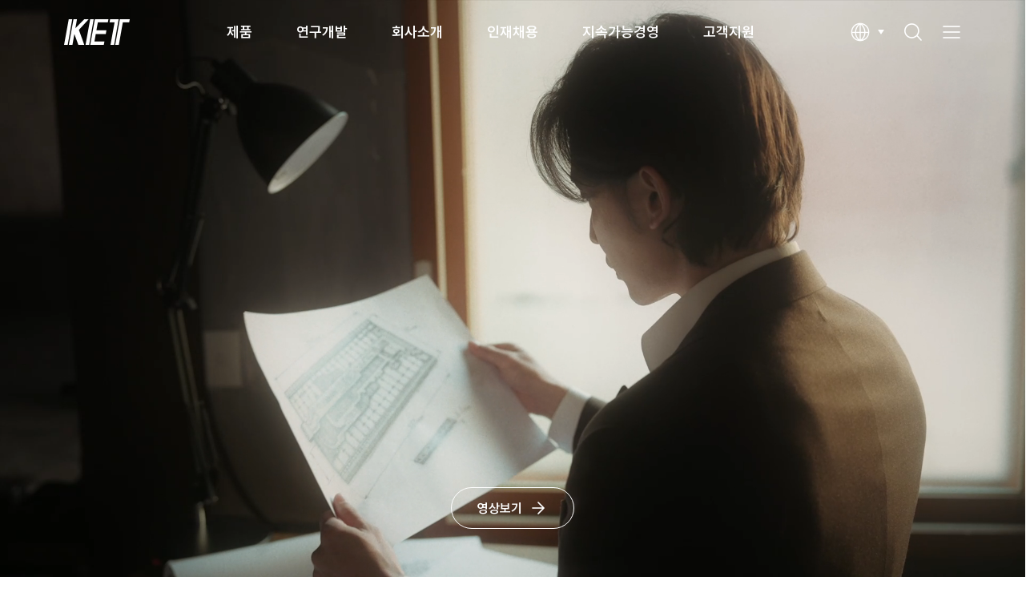

--- FILE ---
content_type: text/html;charset=UTF-8
request_url: http://www.ket.com/kr/main.ket;jsessionid=B6CCC7B3915B4D5D2354696F3570BD40;jsessionid=E109EE89878C06FF5A7431D8D0904D58;jsessionid=2CD31E296A6CB2F31BC6B0BEAC3E2A77;jsessionid=5C666E74E71173D74883EEA1ECD0854E;jsessionid=8F72D07553B745FA7C60EFA16B5AACBD
body_size: 46778
content:
<!DOCTYPE html>
<html lang="ko" xml:lang="ko">
<head>
    <meta charset="utf-8">
<meta name="viewport" content="width=device-width, initial-scale=1">
<meta http-equiv="X-UA-Compatible" content="IE=edge, chrome=1">
<meta http-equiv="Content-Type" content="text/html; charset=utf-8" />
<meta http-equiv="Content-Script-Type" content="text/javascript" />
<meta http-equiv="Content-Style-Type" content="text/css" />
<meta http-equiv="imagetoolbar" content="no" />
<meta http-equiv="cache-control" content="no-cache" />
<meta http-equiv="expires" content="0" />
<meta http-equiv="pragma" content="no-cache" />

<!-- <meta name="naver-site-verification" content="88c0020f87563ce63a7bca058fc012066fd2574d" /> -->
<meta name="robots" content="index, follow">

<title>Korea Electric Terminal</title>
<meta name="description" content="글로벌 자동차 전장부품 전문 제조업체로서 친환경 자동차용, 차량 인포테인먼트용, 자율주행용 전장부품 등 미래 기술을 선도하는 기업, 환경을 생각하는 기업, 고객 가치를 최우선으로 하는 기업, 지속 가능한 미래를 만들어가는 기업이 되기 위해 끊임없는 변화와 혁신을 이어가고 있습니다." />
<meta name="keywords" content="한국단자, 한국단자공업, KET" />

<!-- theme color -->
<meta name="theme-color" content="#2d89ef">
<meta name="msapplication-TileColor" content="#2d89ef">

<!-- Open Graph / Social Sharing -->
<meta property="og:type" content="http://www.ket.com/kr">
<meta property="og:title" content="Korea Electric Terminal">
<meta property="og:description" content="글로벌 자동차 전장부품 전문 제조업체로서 친환경 자동차용, 차량 인포테인먼트용, 자율주행용 전장부품 등 미래 기술을 선도하는 기업, 환경을 생각하는 기업, 고객 가치를 최우선으로 하는 기업, 지속 가능한 미래를 만들어가는 기업이 되기 위해 끊임없는 변화와 혁신을 이어가고 있습니다.">
<meta property="og:image" content="/resources/user/kr/images/sns/sns.png">
<meta property="og:url" content="http://www.ket.com/kr/main.ket;jsessionid=B6CCC7B3915B4D5D2354696F3570BD40;jsessionid=E109EE89878C06FF5A7431D8D0904D58;jsessionid=2CD31E296A6CB2F31BC6B0BEAC3E2A77;jsessionid=5C666E74E71173D74883EEA1ECD0854E;jsessionid=8F72D07553B745FA7C60EFA16B5AACBD">

<link rel="canonical" href="http://www.ket.com/kr" />

<!-- favicon -->
<link rel="icon" href="/resources/front/common/img/favicon/favicon-32x32.png" sizes="32x32" type="image/png">
<link rel="icon" href="/resources/front/common/img/favicon/favicon-16x16.png" sizes="16x16" type="image/png">
<link rel="apple-touch-icon" sizes="180x180" href="/resources/front/common/img/favicon/apple-touch-icon.png">
<!-- <link rel="manifest" href="/resources/user/kr/images/favicon/site.webmanifest"> -->
<link rel="mask-icon" href="/resources/front/common/img/favicon/safari-pinned-tab.svg" color="#5bbad5">

<!-- Common CSS [s] -->
<!-- style -->
<link rel="stylesheet" href="/resources/front/common/css/common.css">
<link rel="stylesheet" href="/resources/front/common/css/content.css">
<link rel="stylesheet" href="/resources/front/kr/css/kr.css">
<link rel="stylesheet" href="/resources/front/common/css/swiper-bundle.min.css">
<!-- Common CSS [e] -->

<script src="/resources/front/common/js/common.ui.js"></script>

<!-- Common Js [s] -->
<script src="/resources/front/common/js/lib/jquery-3.7.1.min.js"></script>
<script src="/resources/front/common/js/lib/jquery-ui-1.12.1.min.js"></script>
<script src="/resources/front/common/js/lib/jquery.mCustomScrollbar.concat.min.js"></script>
<!-- <script src="/resources/user/common/js/lib/fontfaceobserver.js"></script>
<script src="/resources/user/common/js/lib/imagesloaded.pkgd.min.js"></script> -->
<script src="/resources/front/common/js/lib/xeogen.lib.js"></script>
<!-- Common Js [e] -->

<script src="/resources/front/common/js/swiper-bundle.min.js"></script>

<script src="/resources/front/common/js/gsap.min.js"></script>
<script src="/resources/front/common/js/ScrollTrigger.min.js"></script>

<!-- <script src="/resources/user/common/js/lib/masonry.pkgd.min.js"></script>
<script src="/resources/user/common/js/lib/jquery.mCustomScrollbar.concat.min.js"></script> -->


<!-- Add  Js [s] -->
<!-- Add  Js [e] -->
 
<script type="text/javascript" src="/resources/front/common/js/lib/jquery-ajax-options.js"></script>
<script type="text/javascript" src="/resources/front/common/js/lib/jquery.form.js"></script>
<script type="text/javascript" src="/resources/front/common/js/lib/json2.js"></script>
<script type="text/javascript" src="/resources/front/common/js/lib/common-user.js"></script>
<script type="text/javascript">
    loginObj.init('kr', 'N', 'N', 'N');
</script>
<script type="text/javascript" src="/resources/front/common/js/lib/common-util.js"></script>
<script type="text/javascript" src="/resources/front/common/js/lib/jquery-submit.js"></script>
</head>
<body onselectstart="return false">
<div class="wrapper">
	<!-- Header [s] -->
		<div class="direct-link"><a href="#container">Skip to container</a></div>
		<header class="wrap-header">
			<div class="inner">
			    <h1 class="logo"><a href="/kr/main.ket"><img src="/resources/front/common/img/logo/logo.png" alt="KET"></a></h1>
			    <nav class="wrap-gnb"><!-- // all menu copy --></nav>
			    <div class="util-area">
			        <div class="selectbox" tabindex="0">
			            <button type="button" class="selected icon-language" onclick="selectbox(this)"><span class="hide">다국어 선택</span></button>
			            <ul class="options">
			                <li><a href="javascript:;">KR</a></li>
			                <li><a href="/kr/changeLang.ket?language=en">EN</a></li>
			                <li><a href="/kr/changeLang.ket?language=cn">CN</a></li>
			            </ul>
			        </div>
			        <button type="button" class="icon-search" onclick="searchLayerOpen('search-area');"><span class="hide">검색</span></button>
			        <button type="button" class="icon-all-menu" onclick="openHamburgerMenu('wrap-all-menu')"><span class="hide">전체메뉴</span></button>
			    </div>
		    </div>
		    <!-- layer search [s] -->
		    <div class="search-area">
		        <div class="inner">
		            <h1 class="logo"><a href="/kr/main.ket"><img src="/resources/front/common/img/logo/logo.png" alt="KET"></a></h1>
		            <button type="button" class="icon-close"><span class="hide">닫기</span></button>
		            <form name="globalSearchForm" method="get" action="/kr/product/search.ket" onsubmit="var rtn = globalSearchSubmitObj.submit(this); if(!rtn){ submitUtil.enable(); } return rtn;"  autocomplete="off">
		            <span class="form-input search" tabindex="0">
		                <input type="text" class="textfield" name="searchKey" maxlength="50" placeholder="검색어를 입력해주세요">
		                <button type="button" class="btn-del" onclick="btnDel(this)"><span class="hide">삭제</span></button>
		                <button type="button" class="btn-search submit"><span class="hide">검색</span></button>
		            </span>
		            </form>
		        </div>
		    </div>
		    <!-- // layer search [e] -->
		</header>
		<!-- all menu [s] -->
		<div class="wrap-all-menu">
		    <div class="util-area">
		        <h2 class="logo"><a href="/kr/main.ket"><img src="/resources/front/common/img/logo/logo.png" alt="KET"></a></h2>
		        <div class="link-language">
		            <a href="javascript:;">kr</a>
		            <a href="/kr/changeLang.ket?language=en">en</a>
		            <a href="/kr/changeLang.ket?language=cn">cn</a>
		        </div>
		        <button type="button" class="icon-close" onclick="closeLayer('wrap-all-menu');"><span class="hide">닫기</span></button>
		    </div>
		    <div class="all-menu-area">
		        <ul class="list-menu">
		            
	            <li class="depth-1">
		                <a href="javascript:;">제품</a>
		                <div class="depth-area">
		                    <div class="box">
		                    	<ul class="depth-2">
		                    	<li>
		                    			<a href="/kr/product/automotive-connectors.ket">Automotive Connectors</a>
                   						<ul class="depth-3">
		                    				<li><a href="/kr/product/automotive-connectors/wire-to-wire-connector.ket?categoryCd=CA01">Wire To Wire Connector</a></li>
		                    					<li><a href="/kr/product/automotive-connectors/pcb-connector.ket?categoryCd=CA02">PCB Connector</a></li>
		                    					<li><a href="/kr/product/automotive-connectors/joint-connector.ket?categoryCd=CA03">Joint Connector</a></li>
		                    					<li><a href="/kr/product/automotive-connectors/automotive-terminal.ket?categoryCd=CA04">Automotive Terminal</a></li>
		                    					<li><a href="/kr/product/automotive-connectors/lighting-connector.ket?categoryCd=CA05">Lighting Connector</a></li>
		                    					<li><a href="/kr/product/automotive-connectors/connector-sub-part.ket?categoryCd=CA06">Connector Sub Part</a></li>
		                    					<li><a href="/kr/product/automotive-connectors/rework-jig.ket?categoryCd=CA07">Rework Jig</a></li>
		                    					</ul>
		                    			</li>
		                    		<li>
		                    			<a href="/kr/product/e-mobility-systems.ket">E-Mobility Systems</a>
                   						<ul class="depth-3">
		                    				<li><a href="/kr/product/e-mobility-systems/high-voltage-connector.ket?categoryCd=CB01">High Voltage Connector</a></li>
		                    					<li><a href="/kr/product/e-mobility-systems/high-voltage-fuse.ket?categoryCd=CB02">High Voltage Fuse</a></li>
		                    					<li><a href="/kr/product/e-mobility-systems/bdu-pra.ket?categoryCd=CB03">BDU(PRA)</a></li>
		                    					<li><a href="/kr/product/e-mobility-systems/icb.ket?categoryCd=CB04">ICB</a></li>
		                    					<li><a href="/kr/product/e-mobility-systems/charge-inlet.ket?categoryCd=CB05">Charge Inlet</a></li>
		                    					</ul>
		                    			</li>
		                    		<li>
		                    			<a href="/kr/product/data-connectivity-systems.ket">Data Connectivity Systems</a>
                   						<ul class="depth-3">
		                    				<li><a href="/kr/product/data-connectivity-systems/fakra-connector.ket?categoryCd=CD01">FAKRA Connector</a></li>
		                    					<li><a href="/kr/product/data-connectivity-systems/lvds-connector.ket?categoryCd=CD02">LVDS Connector</a></li>
		                    					<li><a href="/kr/product/data-connectivity-systems/board-to-board-connector.ket?categoryCd=CD03">Board to Board Connector</a></li>
		                    					</ul>
		                    			</li>
		                    		<li>
		                    			<a href="/kr/product/fuses-bft.ket">Fuses & BFT</a>
                   						<ul class="depth-3">
		                    				<li><a href="/kr/product/fuses-bft/multi-fuse.ket?categoryCd=CE01">Multi Fuse</a></li>
		                    					<li><a href="/kr/product/fuses-bft/bft.ket?categoryCd=CE02">BFT</a></li>
		                    					</ul>
		                    			</li>
		                    		<li>
		                    			<a href="/kr/product/airbag-sensor-connector.ket">Airbag Sensor & Connector</a>
                   						<ul class="depth-3">
		                    				<li><a href="/kr/product/airbag-sensor-connector/airbag-sensor.ket?categoryCd=CF01">Airbag Sensor</a></li>
		                    					<li><a href="/kr/product/airbag-sensor-connector/airbag-connector.ket?categoryCd=CF02">Airbag Connector</a></li>
		                    					</ul>
		                    			</li>
		                    		<li>
		                    			<a href="/kr/product/cable-assemblies.ket">Cable Assemblies</a>
                   						</li>
		                    		<li>
		                    			<a href="/kr/product/electronic-connectors.ket">Electronic Connectors</a>
                   						<ul class="depth-3">
		                    				<li><a href="/kr/product/electronic-connectors/home-appliance-connectors.ket?categoryCd=CG01">Home Appliance Connectors</a></li>
		                    					<li><a href="/kr/product/electronic-connectors/lighting-connector.ket?categoryCd=CG02">Lighting Connector</a></li>
		                    					<li><a href="/kr/product/electronic-connectors/display-connector.ket?categoryCd=CG03">Display Connector</a></li>
		                    					<li><a href="/kr/product/electronic-connectors/mobile-connector.ket?categoryCd=CG04">Mobile  Connector</a></li>
		                    					<li><a href="/kr/product/electronic-connectors/electronic-terminal.ket?categoryCd=CG05">Electronic Terminal</a></li>
		                    					</ul>
		                    			</li>
		                    		</ul>
		                    </div>
		                </div>
		            </li>
		            
		            <li class="depth-1">
		                <a href="javascript:;">연구개발</a>
		                <div class="depth-area">
		                    <div class="box">
		                    	<ul class="depth-2">
		                    	<li>
		                    			<a href="/kr/rnd/rnd.ket">R&amp;D</a>
                   						</li>
		                    		<li>
		                    			<a href="/kr/rnd/product-design.ket">제품설계</a>
                   						</li>
		                    		<li>
		                    			<a href="/kr/rnd/advanced-rnd.ket">선행연구</a>
                   						</li>
		                    		<li>
		                    			<a href="/kr/rnd/tooling-technology.ket">금형기술</a>
                   						</li>
		                    		<li>
		                    			<a href="/kr/rnd/realibility-test.ket">신뢰성평가</a>
                   						</li>
		                    		</ul>
		                    </div>
		                </div>
		            </li>
		            
		            <li class="depth-1">
		                <a href="javascript:;">회사소개</a>
		                <div class="depth-area">
		                    <div class="box">
		                    	<ul class="depth-2">
		                    	<li>
		                    			<a href="/kr/company/ceos-greetings.ket">인사말</a>
                   						</li>
		                    		<li>
		                    			<a href="/kr/company/management-philosophy/management-philosophy.ket">경영이념</a>
                   						<ul class="depth-3">
		                    				<li><a href="/kr/company/management-philosophy/management-philosophy.ket">경영이념</a></li>
		                    					<li><a href="/kr/company/management-philosophy/human-rights-declaration.ket">인권헌장</a></li>
		                    					<li><a href="/kr/company/management-philosophy/charter-of-ethics.ket">윤리헌장</a></li>
		                    					</ul>
		                    			</li>
		                    		<li>
		                    			<a href="/kr/company/history.ket">연혁</a>
                   						</li>
		                    		<li>
		                    			<a href="/kr/company/certifications/certificate-system.ket">인증</a>
                   						<ul class="depth-3">
		                    				<li><a href="/kr/company/certifications/certificate-system.ket">시스템인증</a></li>
		                    					<li><a href="/kr/company/certifications/certification-marks.ket">제품인증</a></li>
		                    					</ul>
		                    			</li>
		                    		<li>
		                    			<a href="/kr/company/ir/ir-eventsList.ket">투자정보</a>
                   						<ul class="depth-3">
		                    				<li><a href="/kr/company/ir/ir-eventsList.ket">회사공고</a></li>
		                    					<li><a href="/kr/company/ir/governance.ket">지배구조</a></li>
		                    					<li><a href="/kr/company/ir/stock-information.ket">주가정보</a></li>
		                    					<li><a href="/kr/company/ir/financial-information/balance-sheet.ket">재무정보</a></li>
		                    					<li><a href="/kr/company/ir/disclosure-information.ket">공시자료</a></li>
		                    					<li><a href="/kr/company/ir/ir-boardList.ket">IR게시판</a></li>
		                    					</ul>
		                    			</li>
		                    		<li>
		                    			<a href="/kr/company/manufacturing-site/local-siteList.ket">사업장</a>
                   						<ul class="depth-3">
		                    				<li><a href="/kr/company/manufacturing-site/local-siteList.ket">국내</a></li>
		                    					<li><a href="/kr/company/manufacturing-site/oversea-siteList.ket">국외</a></li>
		                    					<li><a href="/kr/company/manufacturing-site/affiliate-companyList.ket">관계사</a></li>
		                    					</ul>
		                    			</li>
		                    		<li>
		                    			<a href="/kr/company/sales-network/local-networkList.ket">유통망</a>
                   						<ul class="depth-3">
		                    				<li><a href="/kr/company/sales-network/local-networkList.ket">국내</a></li>
		                    					<li><a href="/kr/company/sales-network/oversea-networkList.ket">국외</a></li>
		                    					</ul>
		                    			</li>
		                    		</ul>
		                    </div>
		                </div>
		            </li>
		            
		            <li class="depth-1">
		                <a href="javascript:;">인재채용</a>
		                <div class="depth-area">
		                    <div class="box">
		                    	<ul class="depth-2">
		                    	<li>
		                    			<a href="/kr/recruit/telent-identity.ket">인재상</a>
                   						</li>
		                    		<li>
		                    			<a href="/kr/recruit/career-and-promotion-system.ket">인사제도</a>
                   						</li>
		                    		<li>
		                    			<a href="/kr/recruit/training-opportunity.ket">인재육성</a>
                   						</li>
		                    		<li>
		                    			<a href="/kr/recruit/employee-welfare.ket">복지제도</a>
                   						</li>
		                    		<li>
		                    			<a href="/kr/recruit/job-opening-process.ket">채용절차</a>
                   						</li>
		                    		<li>
		                    			<a href="https://ket.career.greetinghr.com/" target="_blank">채용공고</a>
                   						</li>
		                    		</ul>
		                    </div>
		                </div>
		            </li>
		            
		            <li class="depth-1">
		                <a href="javascript:;">지속가능경영</a>
		                <div class="depth-area">
		                    <div class="box">
		                    	<ul class="depth-2">
		                    	<li>
		                    			<a href="/kr/sustainability/esg-management/promotion-direction.ket">ESG 경영</a>
                   						<ul class="depth-3">
		                    				<li><a href="/kr/sustainability/esg-management/promotion-direction.ket">추진방향</a></li>
		                    					<li><a href="/kr/sustainability/esg-management/sustainability-report.ket">지속가능보고서</a></li>
		                    					<li><a href="/kr/sustainability/esg-management/esg-assessment.ket">ESG 평가</a></li>
		                    					</ul>
		                    			</li>
		                    		<li>
		                    			<a href="/kr/sustainability/environment-safety/evironmental-management.ket">환경·안전</a>
                   						<ul class="depth-3">
		                    				<li><a href="/kr/sustainability/environment-safety/evironmental-management.ket">환경경영</a></li>
		                    					<li><a href="/kr/sustainability/environment-safety/safety-management.ket">안전경영</a></li>
		                    					</ul>
		                    			</li>
		                    		<li>
		                    			<a href="/kr/sustainability/ethical-management/human-rights-management.ket">윤리경영</a>
                   						<ul class="depth-3">
		                    				<li><a href="/kr/sustainability/ethical-management/human-rights-management.ket">인권경영</a></li>
		                    					<li><a href="/kr/sustainability/ethical-management/ethical-management.ket">윤리경영</a></li>
		                    					<li><a href="/kr/sustainability/ethical-management/ethical-management-activity.ket">윤리경영 활동</a></li>
		                    					</ul>
		                    			</li>
		                    		<li>
		                    			<a href="/kr/sustainability/supply-chain-management/supply-chain-management-policy.ket">공급망 관리</a>
                   						<ul class="depth-3">
		                    				<li><a href="/kr/sustainability/supply-chain-management/supply-chain-management-policy.ket">공급망 관리정책</a></li>
		                    					<li><a href="/kr/sustainability/supply-chain-management/partner-communication.ket">협력사 소통</a></li>
		                    					<li><a href="/kr/sustainability/supply-chain-management/conflict-minerals-management.ket">분쟁광물 관리</a></li>
		                    					</ul>
		                    			</li>
		                    		<li>
		                    			<a href="/kr/sustainability/social-contribution/implementation-system.ket">사회공헌</a>
                   						<ul class="depth-3">
		                    				<li><a href="/kr/sustainability/social-contribution/implementation-system.ket">추진체계</a></li>
		                    					<li><a href="/kr/sustainability/social-contribution/social-contribution-activity.ket">사회공헌 활동</a></li>
		                    					</ul>
		                    			</li>
		                    		</ul>
		                    </div>
		                </div>
		            </li>
		            
		            <li class="depth-1">
		                <a href="javascript:;">고객지원</a>
		                <div class="depth-area">
		                    <div class="box">
		                    	<ul class="depth-2">
		                    	<li>
		                    			<a href="/kr/customer-support/qa/terms-of-use.ket">Q&amp;A</a>
                   						</li>
		                    		<li>
		                    			<a href="/kr/customer-support/faq.ket">FAQ</a>
                   						</li>
		                    		<li>
		                    			<a href="/kr/customer-support/news-noticeList.ket">News&amp;Notice</a>
                   						</li>
		                    		<li>
		                    			<a href="/kr/company/manufacturing-site/local-siteList.ket">찾아오시는 길</a>
                   						</li>
		                    		<li>
		                    			<a href="/kr/customer-support/reporting-information/inform.ket">신고·제보 채널</a>
                   						</li>
		                    		</ul>
		                    </div>
		                </div>
		            </li>
		            
		            </ul>
		    </div>
		</div>
		<!-- // all menu [e] -->
		
		<!-- Header [e] --><main class="container" id="container">
        
        <!-- content [s] -->
        <div class="content main">
            <div class="visual-wrapper">
                <div class="video-dim"></div>
                <div class="video-cover">
                    <video class="video" autoplay muted loop playsinline>
                        <source src="/resources/front/common/img/content/main/video/KET_MainVideo_1920x1080_Korean.mp4#t=0.001" type="video/mp4">
                        동영상을 지원하지 않는 브라우저입니다.
                    </video>
                </div>
                <a href="https://youtu.be/YsRFvAWNhps" target="_blank" class="btn-large white icon-next">영상보기</a>
            </div>
            <div id="target" class="section product">
                <h3 class="title">Products</h3>
                <p class="txt">핵심 부품 기술을 통해 세상에 이바지하고자 합니다.</p>
                <div class="search-area">
                	<form name="mainSearchForm" method="get" action="/kr/product/search.ket" onsubmit="var rtn = globalSearchSubmitObj.submit(this); if(!rtn){ submitUtil.enable(); } return rtn;" autocomplete="off">
                    <span class="form-input search" tabindex="0">
                        <input type="text" class="textfield" name="searchKey" maxlength="50" placeholder="제품 정보를 검색하세요">
                        <button type="button" class="btn-del" onclick="btnDel(this)"><span class="hide">삭제</span></button>
                        <button type="button" class="btn-search submit"><span class="hide">검색</span></button>
                    </span>
                    </form>
                </div>
                <div class="swiper category-area">
                    <ul class="swiper-wrapper list-product">
                        <li class="swiper-slide">
                            <a href="/kr/product/automotive-connectors.ket">
                                <em class="name">Automotive <span class="br-mo"></span>Connectors</em>
                                <p class="txt">차량용 커넥터 Full Line-up을 보유하고 <span class="br-mo"></span>있으며, 신기술 <span class="br-pc"></span>기반으로 제품을 확대 <span class="br-mo"></span>중입니다.</p>
                                <span class="thumbnail"><img src="/resources/front/common/img/content/main/img_main_product_01.png" alt="Automotive Connectors"></span>
                                <span class="btn-trans icon-veiw-details">Go to Page</span>
                            </a>
                        </li>
                        <li class="swiper-slide">
                            <a href="/kr/product/e-mobility-systems.ket">
                                <em class="name">E-Mobility <span class="br-mo"></span>Systems</em>
                                <p class="txt">친환경 자동차의 고전압 배터리 및 전력 <span class="br-mo"></span>시스템에 적용되는 <span class="br-pc"></span>고전압 커넥터를 <span class="br-mo"></span>개발/양산하고 있습니다.</p>
                                <span class="thumbnail"><img src="/resources/front/common/img/content/main/img_main_product_02.png" alt="PCB Connector"></span>
                                <span class="btn-trans icon-veiw-details">Go to Page</span>
                            </a>
                        </li>
                        <li class="swiper-slide">
                            <a href="/kr/product/data-connectivity-systems.ket">
                                <em class="name">Data <span class="br-mo br-pc"></span>Connectivity <span class="br-mo"></span>Connector</em>
                                <p class="txt">고속 전장 커넥터를 개발·양산하여 첨단 기술로 운전자 지원 시스템의 신뢰성 향상에 기여하고 <span class="br-mo"></span>있습니다.</p>
                                <span class="thumbnail"><img src="/resources/front/common/img/content/main/img_main_product_03.png" alt="Data Connectivity Connector"></span>
                                <span class="btn-trans icon-veiw-details">Go to Page</span>
                            </a>
                        </li>
                        <li class="swiper-slide">
                            <a href="/kr/product/fuses-bft.ket">
                                <em class="name">Fuses & BFT</em>
                                <p class="txt">KET는 친환경 자동차 전장 보호를 위한 고신뢰성 퓨즈 및 BFT를 개발·양산하고 있습니다.</p>
                                <span class="thumbnail"><img src="/resources/front/common/img/content/main/img_main_product_04.png" alt="Fuses"></span>
                                <span class="btn-trans icon-veiw-details">Go to Page</span>
                            </a>
                        </li>
                        <li class="swiper-slide">
                            <a href="/kr/product/airbag-sensor-connector.ket">
                                <em class="name">Airbag Sensor <span class="br-mo"></span>& Connector</em>
                                <p class="txt">KET는 고성능 에어백 센서 및 커넥터를 통해 차량 안전 시스템의 신뢰성과 안정성을 높이고 있습니다.</p>
                                <span class="thumbnail"><img src="/resources/front/common/img/content/main/img_main_product_05.png" alt="Airbag Sensor"></span>
                                <span class="btn-trans icon-veiw-details">Go to Page</span>
                            </a>
                        </li>
                        <li class="swiper-slide">
                            <a href="/kr/product/cable-assemblies.ket">
                                <em class="name">Cable <span class="br-mo"></span>Assemblies</em>
                                <p class="txt">KET는 차량 내 전기 신호와 전력 전달을 위한 <span class="br-mo"></span>데이터 <span class="br-pc"></span>와이어링 및 디스플레이용 I/O 케이블 <span class="br-mo"></span>제품을 제공합니다.</p>
                                <span class="thumbnail"><img src="/resources/front/common/img/content/main/img_main_product_06.png" alt="Cable Assemblies "></span>
                                <span class="btn-trans icon-veiw-details">Go to Page</span>
                            </a>
                        </li>
                        <li class="swiper-slide">
                            <a href="/kr/product/electronic-connectors.ket">
                                <em class="name">Electronic <span class="br-mo"></span>Connectors</em>
                                <p class="txt">KET는 가전 및 IT기기에 사용되는 전원 및 <span class="br-mo"></span>데이터 전송용 <span class="br-pc"></span>커넥터 등 다양한 제품을 <span class="br-mo"></span>생산하고 있습니다.</p>
                                <span class="thumbnail"><img src="/resources/front/common/img/content/main/img_main_product_07.png" alt="Electronic Connectors"></span>
                                <span class="btn-trans icon-veiw-details">Go to Page</span>
                            </a>
                        </li>
                    </ul>
                    <div class="swiper-scrollbar"></div>
                    <div class="swiper-pagination"></div>
                </div>
            </div>
            <div class="section sustainability">
                <div class="inner small on">
                    <h3 class="title">Sustainability</h3>
                    <p class="txt">더 나은 미래로 <span class="br-mo"></span>연결되는 <span class="br-mo br-tbl"></span>지속가능한 여정</p>
                </div>
                <div class="inner full off">
                    <h3 class="title">Sustainability</h3>
                    <p class="txt">열정, 끈기를 통한 도전 정신과 창의적 사고로 <span class="br-mo"></span>첨단기술개발에 총력을 기울여 <span class="br-tbl br-pc"></span>인류의 발전과 <span class="br-mo"></span>고객의 새로운 가치 창출에 기여합니다.</p> 
                    <a href="/kr/sustainability/esg-management/promotion-direction.ket" class="btn-large white icon-next">자세히 보기</a>
                </div>
                <div class="full-img"></div>
            </div>
            <div id="targetGlobal" class="section visual global">
                <h3 class="title">Global KET</h3>
                <p class="txt">국내 시장에서 쌓은 고객의 신뢰와 앞선 기술을 <span class="br-mo"></span>바탕으로 <span class="br-tbl"></span>글로벌 업체들로 고객을 확대해 나가고 <span class="br-mo"></span>있습니다. <span class="br-tbl br-pc"></span>또한 고객 대응을 위한 해외 거점도 <span class="br-mo"></span>계속 확대하고 있습니다.</p>
                <div class="count-area">
                    <div class="item">
                        <h4 class="tit">제품</h4>
                        <p class="box">
                            <strong class="counter" data-target="8940">0</strong>
                            <span class="txt">
                                <b class="unit">종</b>
                                <span class="date">(2024년 12월 기준)</span>
                            </span>
                        </p>
                    </div>
                    <div class="item">
                        <h4 class="tit">사업자, 유통망, 관계사</h4>
                        <p class="box">
                            <strong class="counter" data-target="49">0</strong>
                            <span class="txt">
                                <b class="unit">개</b>
                                <span class="date">(2024년 12월 기준)</span>
                            </span>
                        </p>
                    </div>
                    <div class="item">
                        <h4 class="tit">매출액 중 신제품(출시 3년 이내) 비중</h4>
                        <p class="box">
                            <strong class="counter" data-target="22.0" data-percent="true">0</strong>
                            <span class="txt">
                                <b class="unit">%</b>
                                <span class="date">(2024년 12월 기준)</span>
                            </span>
                        </p>
                    </div>
                </div>
            </div>
            <div class="section qna">
                <div class="download">
                    <div class="box">
                        <h3 class="tit">KET Catalog</h3>
                        <p class="txt">최신 Catalog를 확인해 보세요.</p>
                        <a href="/resources/upload/catalog/KET Catalog 2024.pdf" class="btn-large white icon-download" download>다운로드</a>
                    </div>
                    <div class="box">
                        <h3 class="tit">R&D</h3>
                        <p class="txt">뛰어난 기술력을 확인해 보세요.</p>
                        <a href="/kr/rnd/rnd.ket" class="btn-large white icon-next">자세히 보기</a>
                    </div>
                </div>
                <div class="visual qna">
                    <div class="inner">
                        <h3 class="title">Q&A</h3>
                        <p class="txt">문의하신 내용에 대해서는 빠른 시간 내에 <span class="br-mo"></span>응답할 수 있도록 최선을 다하겠습니다.</p>
                        <a href="/kr/customer-support/qa/terms-of-use.ket" class="btn-large white icon-next">문의하기</a>
                    </div>
                </div>
            </div>
        </div>
        
		<script>
		// main class
		document.querySelector('.wrapper').classList.add('main');
		
		// video
		function videoArea(){
		    var source = document.querySelector('.video source');
		    
		    if (window.innerWidth <= 711) {
		        source.setAttribute('src', '/resources/front/common/img/content/main/video/KET_MainVideo_750x1536_Korean.mp4'); // mobile
		    }
		    else if (window.innerWidth <= 1199) {
		        source.setAttribute('src', '/resources/front/common/img/content/main/video/KET_MainVideo_768x1024_Korean.mp4'); // tablet
		    } else {
		        source.setAttribute('src', '/resources/front/common/img/content/main/video/KET_MainVideo_1920x1080_Korean.mp4'); // PC
		    };
		};
		
		videoArea();
		
		// swiper
		var swiper = null;
		function initSwiper() {
		    swiper = new Swiper(".swiper", {
		        spaceBetween: 20,
		        slidesPerView: "auto",
		        // centeredSlides: true,
		        // allowTouchMove:true,
		        observer: true, 
		        observeParents: true,
		        on: {
		            init: function () {
		                setTimeout(() => {
		                document.querySelector('.swiper-slide-active').classList.add('animate');
		                }, 100);
		            }
		        },
		        pagination: {
		            el: ".swiper-pagination",
		            type: "fraction",
		            formatFractionCurrent: function (number) {
		                return ('0' + number); // 1 → 01, 9 → 09
		            },
		            formatFractionTotal: function (number) {
		                return ('0' + number);
		            },
		            renderFraction: function (currentClass, totalClass) {
		                return '<span class="' + currentClass + '"></span>' + ' / ' + '<span class="' + totalClass + '"></span>';
		            }
		        },
		        scrollbar: {
		            el: ".swiper-scrollbar",
		            draggable:true
		        },
		    });
		};
		
		// swiper 중단
		function destroySwiper() {
		    if (swiper) {
		        swiper.destroy(true, true);
		        swiper = null;
		    }
		};
		
		// pc에서 swiper 중단
		function handleResize() {
		    var isMobile = window.innerWidth <= 1199;
		
		    if (isMobile && !swiper) {
		        initSwiper();
		    } else if (!isMobile && swiper) {
		        destroySwiper(); // 중단
		    }
		};
		
		// global count
		var counters = document.querySelectorAll('.counter');
		var triggered = [];
		
		for (var i = 0; i < counters.length; i++) {
		    triggered[i] = false;
		};
		
		function globalCounter(el) {
		    var target = parseFloat(el.getAttribute('data-target'));
		    var isPercent = el.getAttribute('data-percent') === 'true';
		    var duration = 2000;
		    var steps = 60;
		    var intervalTime = duration / steps;
		    var current = 0;
		    var stepValue = target / steps;
		
		    var timer = setInterval(function () {
		        current += stepValue;
		        if (current >= target) {
		            current = target;
		            clearInterval(timer);
		        }
		        el.innerText = isPercent ? current.toFixed(1) : Math.floor(current).toLocaleString();
		    }, intervalTime);
		};
		
		function checkCounters() {
		    for (var i = 0; i < counters.length; i++) {
		        if (triggered[i]) continue;
		
		        var rect = counters[i].getBoundingClientRect();
		        if (rect.top < window.innerHeight) {
		            triggered[i] = true;
		            globalCounter(counters[i]);
		        }
		    }
		};
		
		// main event
		window.addEventListener("load", function(){
		    videoArea();
		    // 새로고침 header class
		    setTimeout(function(){
		        var scrollY = window.scrollY || window.pageYOffset;
		        var headerMain = document.querySelector('.wrap-header');
		        var visualWrapper = document.querySelector('.visual-wrapper').offsetHeight;
		    
		        if (scrollY >= visualWrapper-80) {
		            headerMain.classList.add('white');
		        };
		    }, 100);
		    
		    // product
		    handleResize();
		    
		    let lastScrollY = window.scrollY;
		    let isFullscreen = false;
		    window.addEventListener('scroll', function() {
		        // header scroll
		        var scrollY = window.scrollY || window.pageYOffset;
		        var headerMain = document.querySelector('.wrap-header');
		        var visualWrapper = document.querySelector('.visual-wrapper').offsetHeight;
		        var gnbCheck = document.querySelector('.wrap-header .gnb');
		
		        if(gnbCheck){
		            var gnbActive = headerMain.querySelectorAll('.gnb .depth-1');
		    
		            if (scrollY >= visualWrapper-80) {
		                headerMain.classList.add('white');
		            } else {
		                headerMain.classList.remove('white');
		                for (var i = 0; i < gnbActive.length; i++) {
		                    if (gnbActive[i].classList.contains('active')) {
		                        headerMain.classList.add('white');
		                    };
		                };
		            };
		        }
		            
		        var fullImg = document.querySelector('.sustainability');
		        var rectFullImg = fullImg.getBoundingClientRect();
		        var centerY = window.innerHeight / 2;
		        var currentScrollY = window.scrollY;
		        var scrollingDown = currentScrollY > lastScrollY;
		        var isCentered = rectFullImg.top <= centerY && rectFullImg.bottom >= centerY;
		
		        if (isCentered && scrollingDown && !isFullscreen) {
		            isFullscreen = true;
		            
		            fullImg.querySelector('.inner.small').classList.remove('on');
		            fullImg.querySelector('.inner.small').classList.add('off');
		            
		            setTimeout(function(){
		                fullImg.querySelector('.inner.full').classList.remove('off');
		                fullImg.querySelector('.inner.full').classList.add('on');
		            }, 800);

		            fullImg.classList.add('full');

		        } else if (rectFullImg.bottom > window.innerHeight+10 && !scrollingDown && isFullscreen) {
		            isFullscreen = false;
		            
		            fullImg.classList.remove('full');
		            fullImg.querySelector('.inner.full').classList.add('off');
		            
		            setTimeout(function(){
		                fullImg.querySelector('.inner.full').classList.remove('on');
		                fullImg.querySelector('.inner.small').classList.remove('off');
		                fullImg.querySelector('.inner.small').classList.add('on');
		            }, 600);
		        };
		
		        lastScrollY = currentScrollY;
		
		        // global
		        checkCounters();
		    });
		});
		
		// product resize
		var resizeTimer;
		window.addEventListener('resize', function() {
		    videoArea();
		    clearTimeout(resizeTimer);
		    resizeTimer = setTimeout(handleResize, 100);
		});
		
		</script><!-- content [e] -->
	</main>
	
	<footer class="l-footer-wrap">
		<footer class="wrap-footer">
		    <div class="footer">
		        <ul class="util-link">
		            <li><a href="/kr/policy/privacy-policy.ket">개인정보처리방침</a></li>
		            <li><a href="javascript:void(0);" onclick="openLayer('email-pop')">이메일무단수집거부</a></li>
		            <li><a href="/kr/policy/video-processing-policy-guide.ket">영상처리기기 운영관리방침</a></li>
		        </ul>
		        <address class="address">
		            <ul>
		                <li>인천광역시 연수구 갯벌로 38(송도동)</li>
		                <li><span>대표번호 : <a href="tel:032-814-9981">032-814-9981</a></span></li>
		                <li><span>팩스 : 032-814-8860</span></li>
		            </ul>
		        </address>
		        <p class="copyright">© KOREA ELECTRIC TERMINAL CO., LTD. <span class="br-mo"></span>ALL RIGHTS RESERVED.</p>
		        <button class="btn-top-cont"><span class="hide">맨위로</span></button>
		    </div>
		</footer>
		
		<div class="layer-popup-wrap email-pop">
		    <div class="layer-popup">
		        <div class="layer-header">
		            <button type="button" class="btn-close" onclick="closeLayer('email-pop');"><span class="hide">닫기</span></button>
		            <h2 class="title">이메일무단수집거부</h2>
		        </div>
		        <div class="layer-desc">
		            <p class="txt">본 웹사이트에 게시된 이메일 주소가 전자우편 수집 프로그램이나 <span class="br-txt"></span>그 밖의 기술적 장치를 이용하여 무단으로수집되는 것을 거부하며, <span class="br-txt"></span>이를 위반 시 정보통신망법에 의해 형사처벌 됨을 유의하시기 바랍니다. </p>
		            <div class="box-radius gray">
		                <span class="tit">게시일</span>
		                <span class="point-b">2010.04.01</span>
		            </div>
		        </div>
		    </div>
		</div>
		<script type="text/javascript">
			$(document).ready(function(){
				
			    
			    var searchData = $.map(JSON.parse('[]'), function(item){ return item.srchWord; });
			    
			    $("#tags, #autocomplete").autocomplete({
			        minLength: 1,
			        source: searchData
			    });
			    
			    
			});
			
			var globalSearchSubmitObj = {
			    submit : function(form){
			        if(!submitUtil.isEmpty(form.searchKey, '검색어를 입력해 주세요.')){
			            return false;    
			        }else{
			            //cookieUtil.setCookie('pageHash', '', '-1'); // search // myproduct
			            //cookieUtil.setCookie('pageHref', '', '-1');
			            //cookieUtil.setCookie('pageSearch', '', '-1');
			            
			            window.sessionStorage.setItem('pageHash', '');
			            window.sessionStorage.setItem('pageHref', '');
			            window.sessionStorage.setItem('pageSearch', '');
			            
			            try{
			                form.searchGubunType.value = '';
			                form.page.value = 1;
			                
			            }catch(e){ }
			        }  
			        form.searchKey.value = form.searchKey.value.trim();
			        return true;
			    }
			};
		
		  (function(i,s,o,g,r,a,m){i['GoogleAnalyticsObject']=r;i[r]=i[r]||function(){
		  (i[r].q=i[r].q||[]).push(arguments)},i[r].l=1*new Date();a=s.createElement(o),
		  m=s.getElementsByTagName(o)[0];a.async=1;a.src=g;m.parentNode.insertBefore(a,m)
		  })(window,document,'script','//www.google-analytics.com/analytics.js','ga');
		
		  ga('create', 'UA-15621061-1', 'auto');
		  ga('send', 'pageview');
		
		</script></footer>
</div>

    </body>
</html>

--- FILE ---
content_type: text/css
request_url: http://www.ket.com/resources/front/common/css/fonts.css
body_size: 967
content:
@charset "utf-8";

/* Pretendard */
@font-face {
	font-family: 'Pretendard';
	font-weight: 700;
	font-display: swap;
	src: local('Pretendard Bold'), url(../fonts/Pretendard-Bold.woff2) format('woff2'), url(../fonts/Pretendard-Bold.woff) format('woff');
}

@font-face {
	font-family: 'Pretendard';
	font-weight: 600;
	font-display: swap;
	src: local('Pretendard SemiBold'), url(../fonts/Pretendard-SemiBold.woff2) format('woff2'), url(../fonts/Pretendard-SemiBold.woff) format('woff');
}

@font-face {
	font-family: 'Pretendard';
	font-weight: 400;
	font-display: swap;
	src: local('Pretendard Regular'), url(../fonts/Pretendard-Regular.woff2) format('woff2'), url(../fonts/Pretendard-Regular.woff) format('woff');
}

@font-face {
	font-family: 'Pretendard';
	font-weight: 300;
	font-display: swap;
	src: local('Pretendard Light'), url(../fonts/Pretendard-Light.woff2) format('woff2'), url(../fonts/Pretendard-Light.woff) format('woff');
}